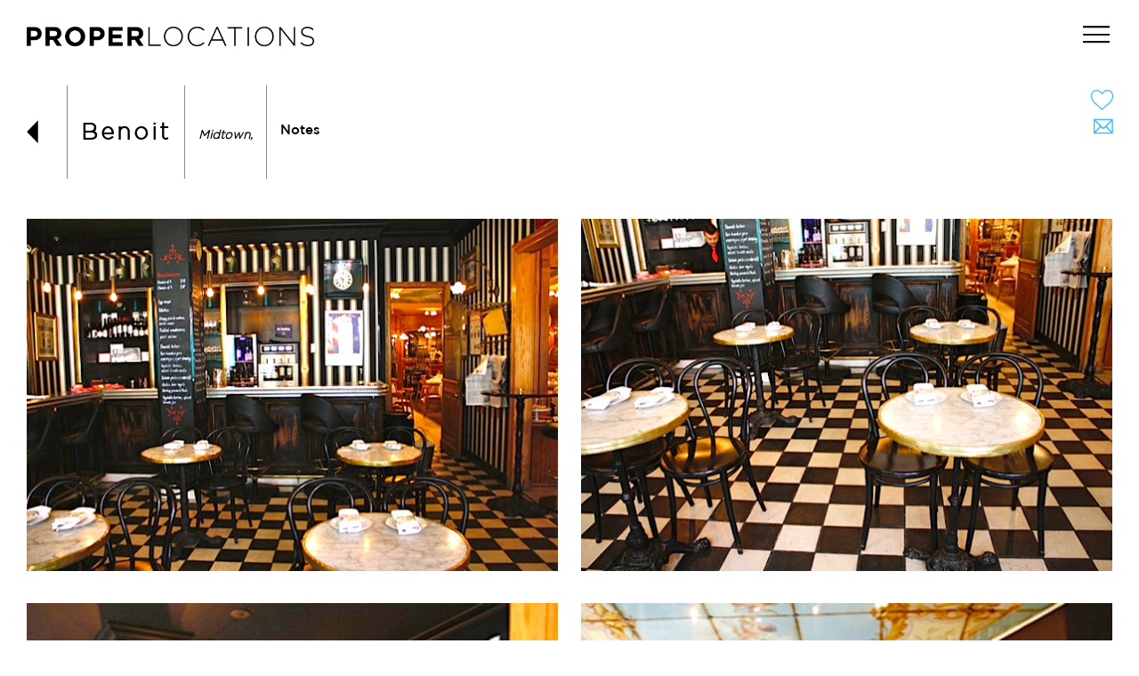

--- FILE ---
content_type: text/html; charset=UTF-8
request_url: https://properlocations.com/benoit/
body_size: 6080
content:
<!DOCTYPE html PUBLIC "-//W3C//DTD XHTML 1.0 Strict//EN" "http://www.w3.org/TR/xhtml1/DTD/xhtml1-strict.dtd"><html xmlns="http://www.w3.org/1999/xhtml"><head><meta http-equiv="Content-Type" content="text/html; charset=UTF-8" /><title> Benoit | Proper</title><meta name='robots' content='max-image-preview:large' /><link rel='dns-prefetch' href='//s.w.org' /><link rel="alternate" type="application/rss+xml" title="Proper &raquo; Benoit Comments Feed" href="https://properlocations.com/benoit/feed/" /> <script type="text/javascript">/*<![CDATA[*/window._wpemojiSettings = {"baseUrl":"https:\/\/s.w.org\/images\/core\/emoji\/13.1.0\/72x72\/","ext":".png","svgUrl":"https:\/\/s.w.org\/images\/core\/emoji\/13.1.0\/svg\/","svgExt":".svg","source":{"concatemoji":"https:\/\/properlocations.com\/wp-includes\/js\/wp-emoji-release.min.js?ver=5.8.12"}};
			!function(e,a,t){var n,r,o,i=a.createElement("canvas"),p=i.getContext&&i.getContext("2d");function s(e,t){var a=String.fromCharCode;p.clearRect(0,0,i.width,i.height),p.fillText(a.apply(this,e),0,0);e=i.toDataURL();return p.clearRect(0,0,i.width,i.height),p.fillText(a.apply(this,t),0,0),e===i.toDataURL()}function c(e){var t=a.createElement("script");t.src=e,t.defer=t.type="text/javascript",a.getElementsByTagName("head")[0].appendChild(t)}for(o=Array("flag","emoji"),t.supports={everything:!0,everythingExceptFlag:!0},r=0;r<o.length;r++)t.supports[o[r]]=function(e){if(!p||!p.fillText)return!1;switch(p.textBaseline="top",p.font="600 32px Arial",e){case"flag":return s([127987,65039,8205,9895,65039],[127987,65039,8203,9895,65039])?!1:!s([55356,56826,55356,56819],[55356,56826,8203,55356,56819])&&!s([55356,57332,56128,56423,56128,56418,56128,56421,56128,56430,56128,56423,56128,56447],[55356,57332,8203,56128,56423,8203,56128,56418,8203,56128,56421,8203,56128,56430,8203,56128,56423,8203,56128,56447]);case"emoji":return!s([10084,65039,8205,55357,56613],[10084,65039,8203,55357,56613])}return!1}(o[r]),t.supports.everything=t.supports.everything&&t.supports[o[r]],"flag"!==o[r]&&(t.supports.everythingExceptFlag=t.supports.everythingExceptFlag&&t.supports[o[r]]);t.supports.everythingExceptFlag=t.supports.everythingExceptFlag&&!t.supports.flag,t.DOMReady=!1,t.readyCallback=function(){t.DOMReady=!0},t.supports.everything||(n=function(){t.readyCallback()},a.addEventListener?(a.addEventListener("DOMContentLoaded",n,!1),e.addEventListener("load",n,!1)):(e.attachEvent("onload",n),a.attachEvent("onreadystatechange",function(){"complete"===a.readyState&&t.readyCallback()})),(n=t.source||{}).concatemoji?c(n.concatemoji):n.wpemoji&&n.twemoji&&(c(n.twemoji),c(n.wpemoji)))}(window,document,window._wpemojiSettings);/*]]>*/</script> <style type="text/css">img.wp-smiley,
img.emoji {
	display: inline !important;
	border: none !important;
	box-shadow: none !important;
	height: 1em !important;
	width: 1em !important;
	margin: 0 .07em !important;
	vertical-align: -0.1em !important;
	background: none !important;
	padding: 0 !important;
}</style><link rel='stylesheet' id='wp-block-library-css'  href='https://properlocations.com/wp-includes/css/dist/block-library/style.min.css?ver=5.8.12' type='text/css' media='all' /><link rel='stylesheet' id='malinky-ajax-pagination-css'  href='https://properlocations.com/wp-content/cache/autoptimize/css/autoptimize_single_42e6b4eaad6247f76e5e38e3abd34f3a.css' type='text/css' media='all' /> <script type='text/javascript' src='https://properlocations.com/wp-includes/js/jquery/jquery.min.js?ver=3.6.0' id='jquery-core-js'></script> <script type='text/javascript' src='https://properlocations.com/wp-includes/js/jquery/jquery-migrate.min.js?ver=3.3.2' id='jquery-migrate-js'></script> <link rel="https://api.w.org/" href="https://properlocations.com/wp-json/" /><link rel="alternate" type="application/json" href="https://properlocations.com/wp-json/wp/v2/posts/25775" /><link rel="EditURI" type="application/rsd+xml" title="RSD" href="https://properlocations.com/xmlrpc.php?rsd" /><link rel="wlwmanifest" type="application/wlwmanifest+xml" href="https://properlocations.com/wp-includes/wlwmanifest.xml" /><link rel="canonical" href="https://properlocations.com/benoit/" /><link rel='shortlink' href='https://properlocations.com/?p=25775' /><link rel="alternate" type="application/json+oembed" href="https://properlocations.com/wp-json/oembed/1.0/embed?url=https%3A%2F%2Fproperlocations.com%2Fbenoit%2F" /><link rel="alternate" type="text/xml+oembed" href="https://properlocations.com/wp-json/oembed/1.0/embed?url=https%3A%2F%2Fproperlocations.com%2Fbenoit%2F&#038;format=xml" /><link type="image/x-icon" href="https://properlocations.com/wp-content/themes/proper/proper_favicon.png" rel="shortcut icon" /><link rel="stylesheet" href="https://properlocations.com/wp-content/cache/autoptimize/css/autoptimize_single_5b9392c64d3198d924aea354b994f46b.css" type='text/css' media='all' /> <!--[if lte IE 7]><link rel="stylesheet" href="https://properlocations.com/wp-content/themes/proper/css/ie.css" type="text/css" media="all" /> <![endif]--> <!--[if IE 6]> <script type="text/javascript" src="https://properlocations.com/wp-content/themes/proper/js/jquery.nyroModal-ie6.min.js"></script> <![endif]--><meta name='robots' content='max-image-preview:large' /><link rel='dns-prefetch' href='//s.w.org' /><link rel="alternate" type="application/rss+xml" title="Proper &raquo; Benoit Comments Feed" href="https://properlocations.com/benoit/feed/" /> <script type='text/javascript' src='https://properlocations.com/wp-includes/js/wp-embed.min.js?ver=5.8.12' id='wp-embed-js'></script> <link rel="https://api.w.org/" href="https://properlocations.com/wp-json/" /><link rel="alternate" type="application/json" href="https://properlocations.com/wp-json/wp/v2/posts/25775" /><link rel="EditURI" type="application/rsd+xml" title="RSD" href="https://properlocations.com/xmlrpc.php?rsd" /><link rel="wlwmanifest" type="application/wlwmanifest+xml" href="https://properlocations.com/wp-includes/wlwmanifest.xml" /><link rel="canonical" href="https://properlocations.com/benoit/" /><link rel='shortlink' href='https://properlocations.com/?p=25775' /><link rel="alternate" type="application/json+oembed" href="https://properlocations.com/wp-json/oembed/1.0/embed?url=https%3A%2F%2Fproperlocations.com%2Fbenoit%2F" /><link rel="alternate" type="text/xml+oembed" href="https://properlocations.com/wp-json/oembed/1.0/embed?url=https%3A%2F%2Fproperlocations.com%2Fbenoit%2F&#038;format=xml" /></head><body class="post-template-default single single-post postid-25775 single-format-standard"><div id="page"><div id="wrapper"><div id="header"><h1 id="logo"><a href="https://properlocations.com">PROPER LOCATIONS</a></h1><div id="searchField" class="searchField head"><form role="search" method="get" id="searchform" action="https://properlocations.com"><fieldset> <label id="eyeglass"></label> <input type="text" class="searchInput" placeholder="Search" name="s" value="" /> <input type="submit" class="searchSubmit" /></fieldset></form></div><ul id="navigation" class="menu"><li id="menu-item-35830" class="menu-item menu-item-type-post_type menu-item-object-page menu-item-35830"><a href="https://properlocations.com/locations/intro/">Locations</a></li><li id="menu-item-50" class="menu-item menu-item-type-post_type menu-item-object-page menu-item-50"><a href="https://properlocations.com/favorites/">Favorites</a></li><li id="menu-item-35798" class="menu-item menu-item-type-post_type menu-item-object-page menu-item-35798"><a href="https://properlocations.com/list-your-space/">List your space</a></li><li id="menu-item-51" class="menu-item menu-item-type-post_type menu-item-object-page menu-item-51"><a href="https://properlocations.com/about/">About</a></li><li id="menu-item-52" class="menu-item menu-item-type-post_type menu-item-object-page menu-item-52"><a href="https://properlocations.com/contact/">Contact</a></li></ul><div id="mn"><div id="mi"></div><div id="searchField" class="searchField head"><form role="search" method="get" id="searchform" action="https://properlocations.com"><fieldset> <label id="eyeglass"></label> <input type="text" class="searchInput" placeholder="Search" name="s" value="" /> <input type="submit" class="searchSubmit" /></fieldset></form></div><ul id="navigation" class="menu"><li class="menu-item menu-item-type-post_type menu-item-object-page menu-item-35830"><a href="https://properlocations.com/locations/intro/">Locations</a></li><li class="menu-item menu-item-type-post_type menu-item-object-page menu-item-50"><a href="https://properlocations.com/favorites/">Favorites</a></li><li class="menu-item menu-item-type-post_type menu-item-object-page menu-item-35798"><a href="https://properlocations.com/list-your-space/">List your space</a></li><li class="menu-item menu-item-type-post_type menu-item-object-page menu-item-51"><a href="https://properlocations.com/about/">About</a></li><li class="menu-item menu-item-type-post_type menu-item-object-page menu-item-52"><a href="https://properlocations.com/contact/">Contact</a></li></ul></div></div> <script type="text/javascript">var _gaq = _gaq || [];
_gaq.push(['_setAccount', 'UA-21646685-1']);
_gaq.push(['_trackPageview']);
(function() {
var ga = document.createElement('script'); ga.type = 'text/javascript'; ga.async = true;
ga.src = ('https:' == document.location.protocol ? 'https://ssl' : 'http://www') + '.google-analytics.com/ga.js';
var s = document.getElementsByTagName('script')[0]; s.parentNode.insertBefore(ga, s);
})();</script> <div id="content" class="innerPage clearfix single"><div class="contentHead"> <a class="backTo listLocationBtn" href="javascript:history.go(-1)">BACK TO LIST</a><div class="property-holder"><div class="property-box-1"><div class="codeToAdd">Benoit</div></div><div class="property-box-2"><div class="property-inner"><div class="property-type"></div><div class="property-region"> Midtown,</div></div></div><div class="property-box-3"><div class="property-inner"><div class="notes">Notes</div><div class="pa"></div></div></div></div><div class="property-box-4"><div id="share-post-id" style="display:none">25775</div> <a href="javascript:void(0);" class="add-to-favorites"></a> <a href="javascript:void(0);" class="request-info request-info-form"></a></div></div><div id="big-gallery"><div class="gallery-container" > <a rel="shadowbox[gallery]" rev="" class="box" href="https://properlocations.com/wp-content/uploads/2014/05/benoit_01.jpg"><img src="https://properlocations.com/wp-content/uploads/2014/05/benoit_01.jpg" alt=""  /></a><a rel="shadowbox[gallery]" rev="" class="box" href="https://properlocations.com/wp-content/uploads/2014/05/benoit_02.jpg"><img src="https://properlocations.com/wp-content/uploads/2014/05/benoit_02.jpg" alt=""  /></a><a rel="shadowbox[gallery]" rev="" class="box" href="https://properlocations.com/wp-content/uploads/2014/05/benoit_03.jpg"><img src="https://properlocations.com/wp-content/uploads/2014/05/benoit_03.jpg" alt="" loading="lazy" /></a><a rel="shadowbox[gallery]" rev="" class="box" href="https://properlocations.com/wp-content/uploads/2014/05/benoit_04.jpg"><img src="https://properlocations.com/wp-content/uploads/2014/05/benoit_04.jpg" alt="" loading="lazy" /></a><a rel="shadowbox[gallery]" rev="" class="box" href="https://properlocations.com/wp-content/uploads/2014/05/benoit_05.jpg"><img src="https://properlocations.com/wp-content/uploads/2014/05/benoit_05.jpg" alt="" loading="lazy" /></a><a rel="shadowbox[gallery]" rev="" class="box" href="https://properlocations.com/wp-content/uploads/2014/05/benoit_06.jpg"><img src="https://properlocations.com/wp-content/uploads/2014/05/benoit_06.jpg" alt="" loading="lazy" /></a><a rel="shadowbox[gallery]" rev="" class="box" href="https://properlocations.com/wp-content/uploads/2014/05/benoit_07.jpg"><img src="https://properlocations.com/wp-content/uploads/2014/05/benoit_07.jpg" alt="" loading="lazy" /></a><a rel="shadowbox[gallery]" rev="" class="box" href="https://properlocations.com/wp-content/uploads/2014/05/benoit_08.jpg"><img src="https://properlocations.com/wp-content/uploads/2014/05/benoit_08.jpg" alt="" loading="lazy" /></a><a rel="shadowbox[gallery]" rev="" class="box" href="https://properlocations.com/wp-content/uploads/2014/05/benoit_09.jpg"><img src="https://properlocations.com/wp-content/uploads/2014/05/benoit_09.jpg" alt="" loading="lazy" /></a><a rel="shadowbox[gallery]" rev="" class="box" href="https://properlocations.com/wp-content/uploads/2014/05/benoit_10.jpg"><img src="https://properlocations.com/wp-content/uploads/2014/05/benoit_10.jpg" alt="" loading="lazy" /></a><a rel="shadowbox[gallery]" rev="" class="box" href="https://properlocations.com/wp-content/uploads/2014/05/benoit_11.jpg"><img src="https://properlocations.com/wp-content/uploads/2014/05/benoit_11.jpg" alt="" loading="lazy" /></a><a rel="shadowbox[gallery]" rev="" class="box" href="https://properlocations.com/wp-content/uploads/2014/05/benoit_12.jpg"><img src="https://properlocations.com/wp-content/uploads/2014/05/benoit_12.jpg" alt="" loading="lazy" /></a><a rel="shadowbox[gallery]" rev="" class="box" href="https://properlocations.com/wp-content/uploads/2014/05/benoit_13.jpg"><img src="https://properlocations.com/wp-content/uploads/2014/05/benoit_13.jpg" alt="" loading="lazy" /></a><a rel="shadowbox[gallery]" rev="" class="box" href="https://properlocations.com/wp-content/uploads/2014/05/benoit_14.jpg"><img src="https://properlocations.com/wp-content/uploads/2014/05/benoit_14.jpg" alt="" loading="lazy" /></a><a rel="shadowbox[gallery]" rev="" class="box" href="https://properlocations.com/wp-content/uploads/2014/05/benoit_15.jpg"><img src="https://properlocations.com/wp-content/uploads/2014/05/benoit_15.jpg" alt="" loading="lazy" /></a><a rel="shadowbox[gallery]" rev="" class="box" href="https://properlocations.com/wp-content/uploads/2014/05/benoit_16.jpg"><img src="https://properlocations.com/wp-content/uploads/2014/05/benoit_16.jpg" alt="" loading="lazy" /></a><a rel="shadowbox[gallery]" rev="" class="box" href="https://properlocations.com/wp-content/uploads/2014/05/benoit_17.jpg"><img src="https://properlocations.com/wp-content/uploads/2014/05/benoit_17.jpg" alt="" loading="lazy" /></a><a rel="shadowbox[gallery]" rev="Private Dining Room" class="box" href="https://properlocations.com/wp-content/uploads/2014/05/benoit_18.jpg"><img src="https://properlocations.com/wp-content/uploads/2014/05/benoit_18.jpg" alt="" loading="lazy" />Private Dining Room</a><a rel="shadowbox[gallery]" rev="Private Dining Room" class="box" href="https://properlocations.com/wp-content/uploads/2014/05/benoit_19.jpg"><img src="https://properlocations.com/wp-content/uploads/2014/05/benoit_19.jpg" alt="" loading="lazy" />Private Dining Room</a><a rel="shadowbox[gallery]" rev="Private Dining Room" class="box" href="https://properlocations.com/wp-content/uploads/2014/05/benoit_20.jpg"><img src="https://properlocations.com/wp-content/uploads/2014/05/benoit_20.jpg" alt="" loading="lazy" />Private Dining Room</a><a rel="shadowbox[gallery]" rev="Private Dining Room" class="box" href="https://properlocations.com/wp-content/uploads/2014/05/benoit_21.jpg"><img src="https://properlocations.com/wp-content/uploads/2014/05/benoit_21.jpg" alt="" loading="lazy" />Private Dining Room</a><a rel="shadowbox[gallery]" rev="Private Dining Room" class="box" href="https://properlocations.com/wp-content/uploads/2014/05/benoit_22.jpg"><img src="https://properlocations.com/wp-content/uploads/2014/05/benoit_22.jpg" alt="" loading="lazy" />Private Dining Room</a><a rel="shadowbox[gallery]" rev="Private Dining Room" class="box" href="https://properlocations.com/wp-content/uploads/2014/05/benoit_23.jpg"><img src="https://properlocations.com/wp-content/uploads/2014/05/benoit_23.jpg" alt="" loading="lazy" />Private Dining Room</a><a rel="shadowbox[gallery]" rev="Private Dining Room" class="box" href="https://properlocations.com/wp-content/uploads/2014/05/benoit_24.jpg"><img src="https://properlocations.com/wp-content/uploads/2014/05/benoit_24.jpg" alt="" loading="lazy" />Private Dining Room</a></div></div><div id="requestInfo" style="display: none"><div id="request-inner-d"></div><div id="request-inner"> <a id="request-close" title="Close"></a><div class="caldera-grid" id="caldera_form_1" data-cf-ver="1.9.4" data-cf-form-id="CF5acc017b447b2"><div id="caldera_notices_1" data-spinner="https://properlocations.com/wp-admin/images/spinner.gif"></div><form data-instance="1" class="CF5acc017b447b2 caldera_forms_form cfajax-trigger" method="POST" enctype="multipart/form-data" id="CF5acc017b447b2_1" data-form-id="CF5acc017b447b2" aria-label="request info" data-target="#caldera_notices_1" data-template="#cfajax_CF5acc017b447b2-tmpl" data-cfajax="CF5acc017b447b2" data-load-element="_parent" data-load-class="cf_processing" data-post-disable="0" data-action="cf_process_ajax_submit" data-request="https://properlocations.com/cf-api/CF5acc017b447b2" data-custom-callback="slug_post_form_submit" data-hiderows="true"> <input type="hidden" id="_cf_verify_CF5acc017b447b2" name="_cf_verify" value="ff606fe748"  data-nonce-time="1768953233" /><input type="hidden" name="_wp_http_referer" value="/benoit/" /><div id="cf2-CF5acc017b447b2_1"></div><input type="hidden" name="_cf_frm_id" value="CF5acc017b447b2"> <input type="hidden" name="_cf_frm_ct" value="1"> <input type="hidden" name="cfajax" value="CF5acc017b447b2"> <input type="hidden" name="_cf_cr_pst" value="25775"><div class="hide" style="display:none; overflow:hidden;height:0;width:0;"> <label>Url</label><input type="text" name="url" value="" autocomplete="off"></div><div id="CF5acc017b447b2_1-row-1"  class="row  first_row"><div  class="col-sm-12  single"><div class="req-head"><p>Request Information for Benoit</p></div></div></div><div id="CF5acc017b447b2_1-row-2"  class="row "><div  class="col-sm-12  single"><input    type="hidden" data-field="fld_7156129" class=" form-control" id="fld_7156129_1" name="fld_7156129" value="https://properlocations.com/benoit/" data-type="hidden"   ><input    type="hidden" data-field="fld_7077562" class=" form-control" id="fld_7077562_1" name="fld_7077562" value="Benoit " data-type="hidden"   ></div></div><div id="CF5acc017b447b2_1-row-3"  class="row "><div  class="col-sm-12  single"><input    type="hidden" data-field="fld_6316786" class=" form-control" id="fld_6316786_1" name="fld_6316786" value="&lt;div id=&quot;request-img&quot;&gt;hi&lt;/div&gt;" data-type="hidden"   ></div></div><div id="CF5acc017b447b2_1-row-4"  class="row  last_row"><div  class="col-sm-4  first_col"><div class=""><div id="request-img-show"></div></div></div><div  class="col-sm-8  last_col"><div data-field-wrapper="fld_8768091" class="form-group" id="fld_8768091_1-wrap"> <label id="fld_8768091Label" for="fld_8768091_1" class="control-label screen-reader-text sr-only">Name*</label><div class=""> <input placeholder="Name*"  required type="text" data-field="fld_8768091" class=" form-control" id="fld_8768091_1" name="fld_8768091" value="" data-type="text" aria-required="true"   aria-labelledby="fld_8768091Label" ></div></div><div data-field-wrapper="fld_6009157" class="form-group" id="fld_6009157_1-wrap"> <label id="fld_6009157Label" for="fld_6009157_1" class="control-label screen-reader-text sr-only">Email*</label><div class=""> <input placeholder="Email*"  required type="email" data-field="fld_6009157" class=" form-control" id="fld_6009157_1" name="fld_6009157" value="" data-type="email" aria-required="true"   aria-labelledby="fld_6009157Label" ></div></div><div data-field-wrapper="fld_7683514" class="form-group" id="fld_7683514_1-wrap"> <label id="fld_7683514Label" for="fld_7683514_1" class="control-label">Comments / Questions</label><div class=""><textarea name="fld_7683514" value="" data-field="fld_7683514" class="form-control" id="fld_7683514_1" rows="7" placeholder="Comments / Questions"    aria-labelledby="fld_7683514Label" ></textarea></div></div><div data-field-wrapper="fld_7908577" class="form-group" id="fld_7908577_1-wrap"><div class=""> <input  class="btn btn-default" type="submit" name="fld_7908577" id="fld_7908577_1" value="Send" data-field="fld_7908577"  ></div></div> <input class="button_trigger_1" type="hidden" name="fld_7908577" id="fld_7908577_1_btn" value="" data-field="fld_7908577"  /></div></div></form></div><div class="rfImgBlk"> <img src="https://properlocations.com/wp-content/uploads/2014/05/benoit_01.jpg" height="200" width="auto" alt="" loading="lazy"/></div></div></div><div id="fav-count" style="display:none"></div></div></div></div><div id="footer"><div class="footer-wrapper"><div id="contact"><h3>CONTACT US:</h3><p>T 917.554.2280<br /> E <a href="maito:michele@properlocations.com">michele@properlocations.com</a></p><p>Proper Locations<br /> 138 Bedford Avenue 3rd Fl <br />Brooklyn, NY 11249</p></div><div id="follow"><h3>FOLLOW US:</h3><div id="socials"> <a href="https://www.facebook.com/pages/Proper-Locations/157559667608956" target="_blank"><img class="alignnone size-full wp-image-779" style="margin-right: 5px;" alt="facebook-button" src="https://properlocations.com/wp-content/themes/proper/img/facebook.png" width="32" height="32"></a> <a href="https://www.instagram.com/properlocations/" target="_blank"><img class="alignnone size-full wp-image-781" style="margin-right: 5px;" alt="instagram" src="https://properlocations.com/wp-content/themes/proper/img/instagram.png" width="32" height="32"></a> <a href="https://twitter.com/properlocations" target="_blank"><img class="alignnone size-full wp-image-791" style="margin-right: 5px;" alt="twitter_icon4" src="https://properlocations.com/wp-content/themes/proper/img/twitter.png" width="32" height="32"></a></div><div id="mc_embed_signup"><form action="https://properproduction.us7.list-manage.com/subscribe/post?u=a39cd545f78561e58ccf086d5&amp;id=75bba64a5b" method="post" id="mc-embedded-subscribe-form" name="mc-embedded-subscribe-form" class="validate" target="_blank" novalidate><div id="mc_embed_signup_scroll"><h4>JOIN OUR MAILING LIST:</h4><div class="mc-field-group"> <input type="email" value="" name="EMAIL" class="required email" id="mce-EMAIL" placeholder="email address"> <input type="submit" value="SIGN UP" name="subscribe" id="mc-embedded-subscribe" class="button"></div><div id="mce-responses" class="clear"><div class="response" id="mce-error-response" style="display:none"></div><div class="response" id="mce-success-response" style="display:none"></div></div><div style="position: absolute; left: -5000px;" aria-hidden="true"><input type="text" name="b_a39cd545f78561e58ccf086d5_75bba64a5b" tabindex="-1" value=""></div></div></form></div></div></div></div><link rel="stylesheet" href="https://properlocations.com/wp-content/cache/autoptimize/css/autoptimize_single_3396b2b2e67d9a8a08bfb40ee556ff1f.css" type='text/css' title="" media="all" /> <script type="text/javascript" src="https://code.jquery.com/jquery-2.2.4.min.js"></script> <script type="text/javascript" src="https://properlocations.com/wp-content/cache/autoptimize/js/autoptimize_single_4b507e6af51f0f6f35e6df05e40c47c1.js"></script> <script type="text/javascript" src="https://properlocations.com/wp-content/themes/proper/js/jquery.sudoSlider.min.js"></script>  <script type="text/javascript" src="https://properlocations.com/wp-content/cache/autoptimize/js/autoptimize_single_d8ab923deb8175d9a62c92880b37c36d.js"></script> <script type="text/javascript" src="https://properlocations.com/wp-content/cache/autoptimize/js/autoptimize_single_4bc31cfe62eec6511a6298cfbf41b963.js"></script> <script type='text/javascript' src='https://properlocations.com/wp-content/cache/autoptimize/js/autoptimize_single_873d5dd48f0f1e1985866504e584926c.js'></script> <script type="text/javascript" src="https://properlocations.com/wp-content/cache/autoptimize/js/autoptimize_single_b13337bfc255e704b00d28765f5e0085.js"></script> <script language="JavaScript" type="text/javascript" src="https://properlocations.com/wp-content/cache/autoptimize/js/autoptimize_single_611823e0a75e498c089834502a19380d.js"></script> <link rel='stylesheet' id='cf-front-css'  href='https://properlocations.com/wp-content/plugins/caldera-forms/assets/build/css/caldera-forms-front.min.css?ver=1.9.4' type='text/css' media='all' /><link rel='stylesheet' id='cf-render-css'  href='https://properlocations.com/wp-content/plugins/caldera-forms/clients/render/build/style.min.css?ver=1.9.4' type='text/css' media='all' /> <script type='text/javascript' id='malinky-ajax-pagination-main-js-js-extra'>/*<![CDATA[*/var malinkySettings = {"1":{"theme_defaults":"Twenty Sixteen","posts_wrapper":"#content","post_wrapper":".loop","pagination_wrapper":"#loadnext","next_page_selector":"#loadnext a","paging_type":"infinite-scroll","infinite_scroll_buffer":"300","ajax_loader":"<img src=\"https:\/\/properlocations.com\/wp-content\/plugins\/malinky-ajax-pagination\/img\/loader.gif\" alt=\"AJAX Loader\" \/>","load_more_button_text":"Load More Posts","loading_more_posts_text":"Loading...","callback_function":"FavCount();\r\n\r\n\/*history.pushState({}, \"Next Page\", url);*\/"}};
var malinkySettings = {"1":{"theme_defaults":"Twenty Sixteen","posts_wrapper":"#content","post_wrapper":".loop","pagination_wrapper":"#loadnext","next_page_selector":"#loadnext a","paging_type":"infinite-scroll","infinite_scroll_buffer":"300","ajax_loader":"<img src=\"https:\/\/properlocations.com\/wp-content\/plugins\/malinky-ajax-pagination\/img\/loader.gif\" alt=\"AJAX Loader\" \/>","load_more_button_text":"Load More Posts","loading_more_posts_text":"Loading...","callback_function":"FavCount();\r\n\r\n\/*history.pushState({}, \"Next Page\", url);*\/"}};/*]]>*/</script> <script type='text/javascript' src='https://properlocations.com/wp-content/cache/autoptimize/js/autoptimize_single_390b0f68dadafb1b694504d335ecce38.js' id='malinky-ajax-pagination-main-js-js'></script> <script type='text/javascript' src='https://properlocations.com/wp-content/plugins/caldera-forms/assets/build/js/jquery-baldrick.min.js?ver=1.9.4' id='cf-baldrick-js'></script> <script type='text/javascript' src='https://properlocations.com/wp-content/plugins/caldera-forms/assets/build/js/parsley.min.js?ver=1.9.4' id='cf-validator-js'></script> <script type='text/javascript' src='https://properlocations.com/wp-includes/js/dist/vendor/regenerator-runtime.min.js?ver=0.13.7' id='regenerator-runtime-js'></script> <script type='text/javascript' src='https://properlocations.com/wp-includes/js/dist/vendor/wp-polyfill.min.js?ver=3.15.0' id='wp-polyfill-js'></script> <script type='text/javascript' src='https://properlocations.com/wp-includes/js/dist/vendor/react.min.js?ver=16.13.1' id='react-js'></script> <script type='text/javascript' src='https://properlocations.com/wp-includes/js/dist/vendor/react-dom.min.js?ver=16.13.1' id='react-dom-js'></script> <script type='text/javascript' src='https://properlocations.com/wp-includes/js/dist/dom-ready.min.js?ver=71883072590656bf22c74c7b887df3dd' id='wp-dom-ready-js'></script> <script type='text/javascript' src='https://properlocations.com/wp-content/plugins/caldera-forms/clients/render/build/index.min.js?ver=1.9.4' id='cf-render-js'></script> <script type='text/javascript' id='cf-form-front-js-extra'>var CF_API_DATA = {"rest":{"root":"https:\/\/properlocations.com\/wp-json\/cf-api\/v2\/","rootV3":"https:\/\/properlocations.com\/wp-json\/cf-api\/v3\/","fileUpload":"https:\/\/properlocations.com\/wp-json\/cf-api\/v3\/file","tokens":{"nonce":"https:\/\/properlocations.com\/wp-json\/cf-api\/v2\/tokens\/form"},"nonce":"84b0d859e6"},"strings":{"cf2FileField":{"removeFile":"Remove file","defaultButtonText":"Drop files or click to select files to Upload","fileUploadError1":"Error: ","fileUploadError2":" could not be processed","invalidFiles":"These Files have been rejected : ","checkMessage":"Please check files type and size","invalidFileResponse":"Unknown File Process Error","fieldIsRequired":"Field is required","filesUnit":"bytes","maxSizeAlert":"This file is too large. Maximum size is ","wrongTypeAlert":"This file type is not allowed. Allowed types are "}},"nonce":{"field":"_cf_verify"}};</script> <script type='text/javascript' src='https://properlocations.com/wp-content/plugins/caldera-forms/assets/build/js/caldera-forms-front.min.js?ver=1.9.4' id='cf-form-front-js'></script> <script type='text/javascript' id='cf-form-front-js-extra'>/*<![CDATA[*/var CF_API_DATA = {"rest":{"root":"https:\/\/properlocations.com\/wp-json\/cf-api\/v2\/","rootV3":"https:\/\/properlocations.com\/wp-json\/cf-api\/v3\/","fileUpload":"https:\/\/properlocations.com\/wp-json\/cf-api\/v3\/file","tokens":{"nonce":"https:\/\/properlocations.com\/wp-json\/cf-api\/v2\/tokens\/form"},"nonce":"84b0d859e6"},"strings":{"cf2FileField":{"removeFile":"Remove file","defaultButtonText":"Drop files or click to select files to Upload","fileUploadError1":"Error: ","fileUploadError2":" could not be processed","invalidFiles":"These Files have been rejected : ","checkMessage":"Please check files type and size","invalidFileResponse":"Unknown File Process Error","fieldIsRequired":"Field is required","filesUnit":"bytes","maxSizeAlert":"This file is too large. Maximum size is ","wrongTypeAlert":"This file type is not allowed. Allowed types are "}},"nonce":{"field":"_cf_verify"}};
var CFFIELD_CONFIG = {"1":{"configs":{"fld_29462":{"type":"html","id":"fld_29462_1","default":"Request Information for {embed_post:post_title}","form_id":"CF5acc017b447b2","form_id_attr":"caldera_form_1","sync":false},"fld_2076914":{"type":"html","id":"fld_2076914_1","default":"<div id=\"request-img-show\"><\/div>","form_id":"CF5acc017b447b2","form_id_attr":"caldera_form_1","sync":false},"fld_7908577":{"type":"button","id":"fld_7908577_1","default":"","form_id":"CF5acc017b447b2","form_id_attr":"caldera_form_1"}},"fields":{"ids":["fld_29462_1","fld_7156129_1","fld_7077562_1","fld_6316786_1","fld_2076914_1","fld_8768091_1","fld_6009157_1","fld_7683514_1","fld_7908577_1"],"inputs":[{"type":"html","fieldId":"fld_29462","id":"fld_29462_1","options":[],"default":"Request Information for {embed_post:post_title}"},{"type":"hidden","fieldId":"fld_7156129","id":"fld_7156129_1","options":[],"default":"{embed_post:permalink}"},{"type":"hidden","fieldId":"fld_7077562","id":"fld_7077562_1","options":[],"default":"{embed_post:post_title} "},{"type":"hidden","fieldId":"fld_6316786","id":"fld_6316786_1","options":[],"default":"<div id=\"request-img\">hi<\/div>"},{"type":"html","fieldId":"fld_2076914","id":"fld_2076914_1","options":[],"default":"<div id=\"request-img-show\"><\/div>"},{"type":"text","fieldId":"fld_8768091","id":"fld_8768091_1","options":[],"default":""},{"type":"email","fieldId":"fld_6009157","id":"fld_6009157_1","options":[],"default":""},{"type":"paragraph","fieldId":"fld_7683514","id":"fld_7683514_1","options":[],"default":""},{"type":"button","fieldId":"fld_7908577","id":"fld_7908577_1","options":[],"default":""}],"groups":[],"defaults":{"fld_29462_1":"Request Information for Benoit","fld_7156129_1":"https:\/\/properlocations.com\/benoit\/","fld_7077562_1":"Benoit ","fld_6316786_1":"<div id=\"request-img\">hi<\/div>","fld_2076914_1":"<div id=\"request-img-show\"><\/div>","fld_8768091_1":"","fld_6009157_1":"","fld_7683514_1":"","fld_7908577_1":""},"calcDefaults":{"fld_29462_1":0,"fld_7156129_1":0,"fld_7077562_1":0,"fld_6316786_1":0,"fld_2076914_1":0,"fld_8768091_1":0,"fld_6009157_1":0,"fld_7683514_1":0,"fld_7908577_1":0}},"error_strings":{"mixed_protocol":"Submission URL and current URL protocols do not match. Form may not function properly."}}};/*]]>*/</script> <script type="text/javascript">jQuery(document).on( 'click', '#mi', function() {
			    if (!jQuery(this).parents('#page').hasClass('open')) {
					
				jQuery(this).parents('#page').addClass('open'); 
					} else {		

					
					jQuery(this).parents('#page').removeClass('open'); 
					}

});</script> <script>window.addEventListener("load", function(){

		jQuery(document).on('click dblclick', '#fld_7908577_1', function( e ){
			jQuery('#fld_7908577_1_btn').val( e.type ).trigger('change');
		});

	});</script> </body></html>

--- FILE ---
content_type: text/css
request_url: https://properlocations.com/wp-content/cache/autoptimize/css/autoptimize_single_3396b2b2e67d9a8a08bfb40ee556ff1f.css
body_size: 434
content:
#sb-title-inner,#sb-info-inner,#sb-loading-inner,div.sb-message{font-family:"HelveticaNeue-Light","Helvetica Neue",Helvetica,Arial,sans-serif;font-weight:200;color:#fff}#sb-container{position:fixed;margin:0;padding:0;top:0;left:0;z-index:999;text-align:left;visibility:hidden;display:none}#sb-overlay{position:relative;height:100%;width:100%}#sb-wrapper{position:absolute;visibility:hidden;width:100%!important;left:0 !important}#sb-wrapper-inner{position:relative;overflow:hidden;height:100%;width:80%;margin:2.5em auto 1.5em;text-align:center}#sb-body{position:relative;height:100%}#sb-body-inner{position:absolute;height:100%;width:100%}#sb-player.html{height:100%;overflow:auto}#sb-body img{border:none;position:relative !important;margin:0 auto}#sb-loading{position:relative;height:100%}#sb-loading-inner{position:absolute;font-size:14px;line-height:24px;height:24px;top:50%;margin-top:-12px;width:100%;text-align:center}#sb-body,#sb-loading{font-family:'GothamHTFLightRegular'}#sb-title,#sb-title-inner{height:26px;line-height:26px}#sb-title-inner{font-size:16px}#sb-info,#sb-info-inner{display:none}#sb-info-inner{font-size:12px}#sb-nav-close{background:url(//properlocations.com/wp-content/themes/proper/js/gallery/../../img/elem/gallery-close.png) no-repeat left top;width:21px;height:21px;position:absolute;top:0;right:14px;cursor:pointer;z-index:101;background-size:20px 20px}#sb-nav-close:hover{background:url(//properlocations.com/wp-content/themes/proper/js/gallery/../../img/elem/close-hover.png) no-repeat left top;background-size:20px 20px}#sb-nav{position:absolute;top:60px;height:90%;width:100%;z-index:100}#sb-nav-next{height:100%!important;width:20% !important}#sb-nav-previous{height:100%!important;width:20% !important}#sb-nav-play{background-image:url(//properlocations.com/wp-content/themes/proper/js/gallery/play.png)}#sb-nav-pause{background-image:url(//properlocations.com/wp-content/themes/proper/js/gallery/pause.png)}div.sb-message{font-size:12px;padding:10px;text-align:center}div.sb-message a:link,div.sb-message a:visited{color:#fff;text-decoration:underline}

--- FILE ---
content_type: application/javascript
request_url: https://properlocations.com/wp-content/cache/autoptimize/js/autoptimize_single_4bc31cfe62eec6511a6298cfbf41b963.js
body_size: -225
content:
$(document).ready(function(){$('.styled-select').selectbox({debug:true});});

--- FILE ---
content_type: application/javascript
request_url: https://properlocations.com/wp-content/cache/autoptimize/js/autoptimize_single_611823e0a75e498c089834502a19380d.js
body_size: 828
content:
var http_request=false;function makeRequest1(url,parameters){http_request=false;if(window.XMLHttpRequest){http_request=new XMLHttpRequest();if(http_request.overrideMimeType){http_request.overrideMimeType('text/html');}}else if(window.ActiveXObject){try{http_request=new ActiveXObject("Msxml2.XMLHTTP");}catch(e){try{http_request=new ActiveXObject("Microsoft.XMLHTTP");}catch(e){}}}
if(!http_request){alert('Cannot create XMLHTTP instance');return false;}
http_request.onreadystatechange=alertContents1;http_request.open('GET',url+parameters,true);http_request.send(null);}
function alertContents1(){if(http_request.readyState==4){if(http_request.status==200){result=http_request.responseText;img=document.getElementById('imgCaptcha2');img.src='/wp-content/themes/proper/captcha/create_image.php?'+Math.random();if(result=='yes'){$("#txtCaptcha2").parent().removeClass('formChek');document.getElementById('messageBoxSpan').innerHTML='Your share has been sent.';$('.addToFavorites').hide();$('#messageBox').show();$.nmTop().close();}else{$("#txtCaptcha2").parent().addClass('formChek');document.getElementById('captchaText2').innerHTML='Type code below exactly as shown';}}else{alert('There was a problem with the request.'+http_request.status);}}}
function get1(obj){var getstr="?"+"&myname2="+encodeURI(document.getElementById("myname2").value)+"&myemail2="+encodeURI(document.getElementById("myemail2").value)+"&friendemail="+encodeURI(document.getElementById("friendemail").value)+"&mytextarea2="+encodeURI(document.getElementById("mytextarea2").value)+"&hiddenlink2="+encodeURI(document.getElementById("hiddenlink2").value)+"&hiddenimglink2="+encodeURI(document.getElementById("hiddenimglink2").value)+"&txtCaptcha2="+encodeURI(document.getElementById("txtCaptcha2").value);var messageError=$('<label class="messagrError" />')
var textRed='Please make sure you fill in all the required fields below:';if(document.getElementById("myname2").value!='')
{$("#myname2").parent().removeClass('formChek');}else{textRed=textRed+'Name, ';$("#myname2").parent().addClass('formChek');}
if(document.getElementById("myemail2").value!=''&&emailVerif(document.getElementById("myemail2").value))
{$("#myemail2").parent().removeClass('formChek');}else{textRed=textRed+'Email, ';$("#myemail2").parent().addClass('formChek');}
if(document.getElementById("friendemail").value!=''&&emailVerif(document.getElementById("friendemail").value))
{$("#friendemail").parent().removeClass('formChek');}else{textRed=textRed+'Email, ';$("#friendemail").parent().addClass('formChek');}
if(document.getElementById("txtCaptcha2").value!='')
{$("#txtCaptcha2").parent().removeClass('formChek');}else{textRed=textRed+'Captcha';$("#txtCaptcha2").parent().addClass('formChek');}
if(textRed=='Please make sure you fill in all the required fields below:'){$('#form2').find('.errorFolder').hide();makeRequest1('/wp-content/themes/proper/captcha/get.php',getstr);}else{$('#form2').find('.errorFolder').children().remove();messageError.text(textRed);messageError.appendTo($('#form2').find('.errorFolder'));$('#form2').find('.errorFolder').show();}}
function refreshimg1()
{img1=document.getElementById('imgCaptcha2');img1.src='/wp-content/themes/proper/captcha/create_image.php?'+Math.random();}
function makeRequest3(url,parameters){http_request=false;if(window.XMLHttpRequest){http_request=new XMLHttpRequest();if(http_request.overrideMimeType){http_request.overrideMimeType('text/html');}}else if(window.ActiveXObject){try{http_request=new ActiveXObject("Msxml2.XMLHTTP");}catch(e){try{http_request=new ActiveXObject("Microsoft.XMLHTTP");}catch(e){}}}
if(!http_request){alert('Cannot create XMLHTTP instance');return false;}
http_request.onreadystatechange=alertContents3;http_request.open('GET',url+parameters,true);http_request.send(null);}
function alertContents3(){if(http_request.readyState==4){if(http_request.status==200){result=http_request.responseText;img=document.getElementById('txtCaptcha2');img.src='/wp-content/themes/proper/captcha/create_image.php?'+Math.random();if(result=='yes'){$("#txtCaptcha2").parent().removeClass('formChek');document.getElementById('messageBoxSpan').innerHTML='Your share has been sent.';$('#messageBox').show();$.nmTop().close();}else{$("#txtCaptcha2").parent().addClass('formChek');}}else{alert('There was a problem with the request.'+http_request.status);}}}
function get3(obj){var getstr="?"+"&myemail2="+encodeURI(document.getElementById("myemail2").value)+"&friendemail2="+encodeURI(document.getElementById("friendemail2").value)+"&mytextarea2="+encodeURI(document.getElementById("note2").value)+"&params="+encodeURI(checkSelected())+"&txtCaptcha2="+encodeURI(document.getElementById("txtCaptcha2").value);var messageError=$('<label class="messagrError" />')
var textRed='Please make sure you fill in all the required fields below:';if(document.getElementById("myemail2").value!=''&&emailVerif(document.getElementById("myemail2").value))
{$("#myemail2").parent().removeClass('formChek');}else{textRed=textRed+'Email, ';$("#myemail2").parent().addClass('formChek');}
if(document.getElementById("friendemail2").value!=''&&emailVerif(document.getElementById("friendemail2").value))
{$("#friendemail2").parent().removeClass('formChek');}else{textRed=textRed+'Email, ';$("#friendemail2").parent().addClass('formChek');}
if(document.getElementById("txtCaptcha2").value!='')
{$("#txtCaptcha2").parent().removeClass('formChek');}else{textRed=textRed+'Captcha';$("#txtCaptcha2").parent().addClass('formChek');}
if(textRed=='Please make sure you fill in all the required fields below:'){$('#form2').find('.errorFolder').hide();makeRequest3('/wp-content/themes/proper/captcha/get.php',getstr);}else{$('#form2').find('.errorFolder2').children().remove();messageError.text(textRed);messageError.appendTo($('#form2').find('.errorFolder2'));$('#form2').find('.errorFolder2').show();}}
function refreshimg3()
{img1=document.getElementById('imgCaptcha');img1.src='/wp-content/themes/proper/captcha/create_image.php?'+Math.random();}

--- FILE ---
content_type: application/javascript
request_url: https://properlocations.com/wp-content/cache/autoptimize/js/autoptimize_single_b13337bfc255e704b00d28765f5e0085.js
body_size: 3808
content:
function getCookie(name){var cookie=" "+document.cookie;var search=" "+name+"=";var setStr=null;var offset=0;var end=0;if(cookie.length>0){offset=cookie.indexOf(search);if(offset!=-1){offset+=search.length;end=cookie.indexOf(";",offset)
if(end==-1){end=cookie.length;}
setStr=unescape(cookie.substring(offset,end));}}
return(setStr);}
function setCookie(name,value){if(getCookie(name)){var cookMas=getCookie(name).split(',');var i=0;var perecl=false;for(i=0;i<cookMas.length;i++){if(cookMas[i]==value){perecl=true;break;}}
if(perecl==false){document.cookie=name+'='+escape(value)+','+getCookie(name)+';'+'expires=Fri, 21 Jan 2021 06:10:00 GMT; path=/;'}}else{document.cookie=name+'='+escape(value)+';'+'expires=Fri, 21 Jan 2021 06:10:00 GMT; path=/;'}}
function removeCookie(name,value){var cocMasToRemove=getCookie(name);var newCoc='';newCoc=cocMasToRemove.replace(value+'','del');document.cookie=name+'='+''+';'+'expires=Fri, 21 Jan 2021 06:10:00 GMT; path=/;';document.cookie=name+'='+newCoc+';'+'expires=Fri, 21 Jan 2021 07:10:00 GMT; path=/;';}
function setSimpleCookie(name,value){document.cookie=name+"="+escape(value)+';'+'expires=Fri, 21 Jan 2021 06:10:00 GMT; path=/;';}
function setshareCookie(name,value){if(getCookie(name)){var cookMas=getCookie(name).split(',');var res='';var perecl=false;for(i=0;i<cookMas.length;i++){if(cookMas[i]==value){delete cookMas[i];perecl=false;break;}else{perecl=true;}}
for(j=0;j<cookMas.length;j++){if((cookMas[j]=='')||(cookMas[j]==undefined)){}else{res=res+cookMas[j]+',';}}
if(perecl==false){document.cookie=name+'='+res+';'+'expires=Fri, 21 Jan 2021 06:10:00 GMT; path=/;';}else{document.cookie=name+'='+escape(value)+','+getCookie(name)+';'+'expires=Fri, 21 Jan 2021 06:10:00 GMT; path=/;';}}else{document.cookie=name+'='+escape(value)+';'+'expires=Fri, 21 Jan 2021 06:10:00 GMT; path=/;';}}
window.mobileCheck=function(){let check=false;(function(a){if(/(android|bb\d+|meego).+mobile|avantgo|bada\/|blackberry|blazer|compal|elaine|fennec|hiptop|iemobile|ip(hone|od)|iris|kindle|lge |maemo|midp|mmp|mobile.+firefox|netfront|opera m(ob|in)i|palm( os)?|phone|p(ixi|re)\/|plucker|pocket|psp|series(4|6)0|symbian|treo|up\.(browser|link)|vodafone|wap|windows ce|xda|xiino/i.test(a)||/1207|6310|6590|3gso|4thp|50[1-6]i|770s|802s|a wa|abac|ac(er|oo|s\-)|ai(ko|rn)|al(av|ca|co)|amoi|an(ex|ny|yw)|aptu|ar(ch|go)|as(te|us)|attw|au(di|\-m|r |s )|avan|be(ck|ll|nq)|bi(lb|rd)|bl(ac|az)|br(e|v)w|bumb|bw\-(n|u)|c55\/|capi|ccwa|cdm\-|cell|chtm|cldc|cmd\-|co(mp|nd)|craw|da(it|ll|ng)|dbte|dc\-s|devi|dica|dmob|do(c|p)o|ds(12|\-d)|el(49|ai)|em(l2|ul)|er(ic|k0)|esl8|ez([4-7]0|os|wa|ze)|fetc|fly(\-|_)|g1 u|g560|gene|gf\-5|g\-mo|go(\.w|od)|gr(ad|un)|haie|hcit|hd\-(m|p|t)|hei\-|hi(pt|ta)|hp( i|ip)|hs\-c|ht(c(\-| |_|a|g|p|s|t)|tp)|hu(aw|tc)|i\-(20|go|ma)|i230|iac( |\-|\/)|ibro|idea|ig01|ikom|im1k|inno|ipaq|iris|ja(t|v)a|jbro|jemu|jigs|kddi|keji|kgt( |\/)|klon|kpt |kwc\-|kyo(c|k)|le(no|xi)|lg( g|\/(k|l|u)|50|54|\-[a-w])|libw|lynx|m1\-w|m3ga|m50\/|ma(te|ui|xo)|mc(01|21|ca)|m\-cr|me(rc|ri)|mi(o8|oa|ts)|mmef|mo(01|02|bi|de|do|t(\-| |o|v)|zz)|mt(50|p1|v )|mwbp|mywa|n10[0-2]|n20[2-3]|n30(0|2)|n50(0|2|5)|n7(0(0|1)|10)|ne((c|m)\-|on|tf|wf|wg|wt)|nok(6|i)|nzph|o2im|op(ti|wv)|oran|owg1|p800|pan(a|d|t)|pdxg|pg(13|\-([1-8]|c))|phil|pire|pl(ay|uc)|pn\-2|po(ck|rt|se)|prox|psio|pt\-g|qa\-a|qc(07|12|21|32|60|\-[2-7]|i\-)|qtek|r380|r600|raks|rim9|ro(ve|zo)|s55\/|sa(ge|ma|mm|ms|ny|va)|sc(01|h\-|oo|p\-)|sdk\/|se(c(\-|0|1)|47|mc|nd|ri)|sgh\-|shar|sie(\-|m)|sk\-0|sl(45|id)|sm(al|ar|b3|it|t5)|so(ft|ny)|sp(01|h\-|v\-|v )|sy(01|mb)|t2(18|50)|t6(00|10|18)|ta(gt|lk)|tcl\-|tdg\-|tel(i|m)|tim\-|t\-mo|to(pl|sh)|ts(70|m\-|m3|m5)|tx\-9|up(\.b|g1|si)|utst|v400|v750|veri|vi(rg|te)|vk(40|5[0-3]|\-v)|vm40|voda|vulc|vx(52|53|60|61|70|80|81|83|85|98)|w3c(\-| )|webc|whit|wi(g |nc|nw)|wmlb|wonu|x700|yas\-|your|zeto|zte\-/i.test(a.substr(0,4)))check=true;})(navigator.userAgent||navigator.vendor||window.opera);return check;};Shadowbox.init({displayCounter:false,counterType:"skip",animateFade:true,overlayColor:'#000',overlayOpacity:0.9,counterLimit:'skip',continuous:true,});function FavCount(){$('#fav-count .code-name').each(function(){var a=$(this).text();$('.propertyBlock').each(function(){var b=$(this).find('.property-code').text();if(a==b){$(this).find('.fav > a').not('.first').addClass('fav-on');}});});}
$(document).ready(function(){setSimpleCookie('shareProperty','');jQuery('.propertyMainRow .propertyBlock:last-child').addClass('lastPropertyBlock');if(window.innerHeight>window.innerWidth){var wh=$(window).height()*0.39;}else{var wh=$(window).height()*0.83;}
$("#home-slider").height(wh);$("#home-slider").sudoSlider({effect:"fade",auto:true,pause:5000,speed:'1000',prevNext:false,continuous:true,startSlide:'random',autoHeight:false,autoWidth:false});$("#product-slider").sudoSlider({numeric:true,autoheight:false,auto:true,speed:'1500',ease:'swing'});$('#fav-count .code-name').each(function(){var a=$(this).text();if($('body').hasClass('single')){var b=$('.codeToAdd').text();if(a==b){$('.codeToAdd').parents('.contentHead').find('.add-to-favorites').addClass('fav-on');}}else{$('.propertyBlock').each(function(){$(this).find('.fav > a').addClass('first');var b=$(this).find('.property-code').text();if(a==b){$(this).find('.fav > a').addClass('fav-on');}});}});var $document=$(document),$element=$('#header'),className='scrolled';if($('body').hasClass('home')){var sl=$('.mainSlider').height()-100;$document.scroll(function(){if($document.scrollTop()>=sl){$element.addClass(className);}else{$element.removeClass(className);}});}else{$document.scroll(function(){if($document.scrollTop()>=1){$element.addClass(className);}else{$element.removeClass(className);}});}
$('.favorite-close').click(function(event){event.preventDefault();var toRemovecoc=$(this).parents('.hoverPropertyInfo').find('#share-post-id').html();removeCookie('property',toRemovecoc);$(this).parents('.favorite').remove();});var $newUL=$('.clients-list-holder ul');lich=$newUL.children('li').length/3;listItems=$($newUL).last().children('li');i=0;while(i<lich){i=i+1;listItems=$($newUL).last().children('li');$newUL=$('<ul></ul>');if(listItems.length>lich){listItems.slice(lich).appendTo($newUL);$newUL.appendTo($('.clients-list-holder'));}}
$('.select-265 input').click(function(){if($(this).hasClass('open')){$(this).removeClass('open');$(this).parent().find('.selectbox-wrapper').hide();$(this).blur();}else{$(this).addClass('open');}});$('.selectbox-wrapper ul li').click(function(){$(this).parents('.select-265').find('.open').removeClass('open')});$('#messageBox').append('<div class="messageBoxClose"></div>');$('.messageBoxClose').click(function(){$(this).parent().hide();});$('.add-to-favorites').click(function(event){event.preventDefault();var propertyHtml=$(this).parent().find('#share-post-id').html();setCookie('property',propertyHtml);if($(this).hasClass('fav-on')){var toRemovecoc=$(this).parent().find('#share-post-id').html();removeCookie('property',toRemovecoc);$(this).removeClass('fav-on');}else{$(this).addClass('fav-on');}});$('.favorite-close').click(function(){});$('.property-box-4 .request-info').click(function(){$('body').css('overflow','hidden');$('#requestInfo').fadeIn(500);var b=$('.rfImgBlk').html();$('#request-img-show').append($('.rfImgBlk'));$('#CF5acc017b447b2_1-row-3').find('input').attr('value',b);});$('#blurb-link .guidelines-view').click(function(){$('#guidelines').fadeIn(500);});$('.propertyBlock.favorite .request-more').click(function(){$('body').css('overflow','hidden');$('#requestInfo').fadeIn(500);var a=$(this).parents('.hoverPropertyInfo').find('.property-code').text();$('#requestInfo .caldera-grid .req-head').text('Request Information for '+a);$('.caldera-grid input#fld_7077562_1').attr('value',a);var d=$(this).parents('.propertyBlock.favorite').find('.propertyBlock-inner a').attr('href');$('.caldera-grid input#fld_7156129_1').attr('value',d);var e=$(this).parents('.propertyBlock.favorite').find('.propertyBlock-inner img').attr('src');$('#request-img-show img').attr('src',e);var f='<img src="'+e+'" height="200" width="auto">';$('.caldera-grid input#fld_6316786_1').attr('value',f);});$('.sendFavoritesForm').click(function(){$('body').css('overflow','hidden');$('#share-popup').fadeIn(500);var k=$('#favorite-container .share-info').map(function(){return $(this).html();}).get().join()
$('#share-popup input#fld_7449362_2').attr('value',k);});$('#request-close').click(function(){$('#requestInfo').fadeOut(500);$('body').css('overflow','auto');});$('#guidelines-close').click(function(){$('#guidelines').fadeOut(500);$('body').css('overflow','auto');});$('#request-close-fav').click(function(){$('#share-popup').fadeOut(500);$('body').css('overflow','auto');});$('#request-inner-d').click(function(){$('#requestInfo').fadeOut(500);$('body').css('overflow','auto');});$('#guidelines #request-inner-d').click(function(){$('#guidelines').fadeOut(500);$('body').css('overflow','auto');});$('#request-inner-s').click(function(){$('#share-popup').fadeOut(500);$('body').css('overflow','auto');});$('.aTFClose').click(function(){$(this).parent().hide();});});window.onload=function(){$('#sb-nav-close').appendTo('#sb-wrapper');var gallerySize=$('.gallery-container').children().size();var sbInfoWidth=(gallerySize*16)+40;$("#home-slider .sliderTooltip").fadeIn(500);$('#product-slider').find('img').each(function(){if($(this).height()<350){$(this).vAlignSlideImg();}});$('.gallery-container a:odd').addClass('oddLinks');$('.gallery-container a:even').addClass('evenLinks');}
$.fn.vAlignSlideImg=function(){return this.each(function(i){var ah=$(this).height();var ph=$(this).parent().height();var mh=(ph-ah)/2;$(this).css('margin-top',mh);});};$(function()
{Promise.all(Array.from(document.images).filter(img=>!img.complete).map(img=>new Promise(resolve=>{img.onload=img.onerror=resolve;}))).then(()=>{console.log('images finished loading');allImagesLoaded();});var test=1;var imagesLoaded=0
var totalImages=$(".gallery-container img").length
console.log('totalImages '+totalImages);$(".gallery-container img").on("load",function(event)
{imagesLoaded++
console.log('imagesLoaded '+imagesLoaded);allImagesLoaded();})
function allImagesLoaded()
{console.log('* allImagesLoaded *');if(window.screen.availWidth>767&&!window.mobileCheck())
{if(test&&1==111)
{alert('Test');test=0;console.log('***** Alert *****');}
console.log('* allImagesLoaded-1 *');$('.gallery-container').masonry({singleMode:true,itemSelector:'.box'});}}
$(window).load(function()
{console.log('page finished loading');allImagesLoaded();});})
function slug_post_form_submit(obj){if("complete"==obj.status){setTimeout(function(){$('#requestInfo').fadeOut(500);$('body').css('overflow','auto');},4000);}}
function slug_post_form_submit2(obj){if("complete"==obj.status){setTimeout(function(){$('#share-popup').fadeOut(500);$('body').css('overflow','auto');},4000);}}
function slug_post_form_submit1(obj){if("complete"==obj.status){$('#requestInfo form').hide();setTimeout(function(){$('#requestInfo').fadeOut(500);$('body').css('overflow','auto');},4000);setTimeout(function(){$('#caldera_notices_1 .alert').remove();$('#requestInfo form').show();},5000);}}
$(document).on('click','.addIcon',function(){if(!$(this).hasClass('fav-on')){var hoverPropertyInfo=$(this).parents('.hoverPropertyInfo');var propertyHtml=hoverPropertyInfo.find('#share-post-id').html();setCookie('property',propertyHtml);$(this).addClass('fav-on');}else{var toRemovecoc=$(this).parents('.propertyBlock').find('#share-post-id').html();removeCookie('property',toRemovecoc);$(this).removeClass('fav-on');}});